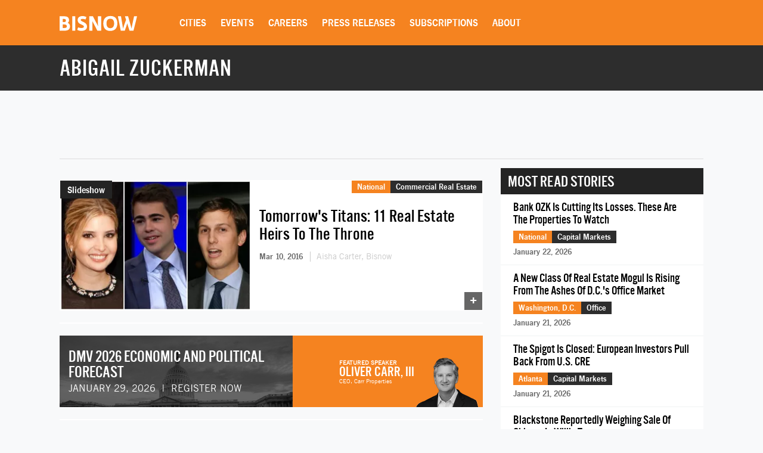

--- FILE ---
content_type: text/html; charset=utf-8
request_url: https://www.google.com/recaptcha/api2/aframe
body_size: 246
content:
<!DOCTYPE HTML><html><head><meta http-equiv="content-type" content="text/html; charset=UTF-8"></head><body><script nonce="tKEuJrhbSOR_OsuGBsp0aQ">/** Anti-fraud and anti-abuse applications only. See google.com/recaptcha */ try{var clients={'sodar':'https://pagead2.googlesyndication.com/pagead/sodar?'};window.addEventListener("message",function(a){try{if(a.source===window.parent){var b=JSON.parse(a.data);var c=clients[b['id']];if(c){var d=document.createElement('img');d.src=c+b['params']+'&rc='+(localStorage.getItem("rc::a")?sessionStorage.getItem("rc::b"):"");window.document.body.appendChild(d);sessionStorage.setItem("rc::e",parseInt(sessionStorage.getItem("rc::e")||0)+1);localStorage.setItem("rc::h",'1769187017853');}}}catch(b){}});window.parent.postMessage("_grecaptcha_ready", "*");}catch(b){}</script></body></html>